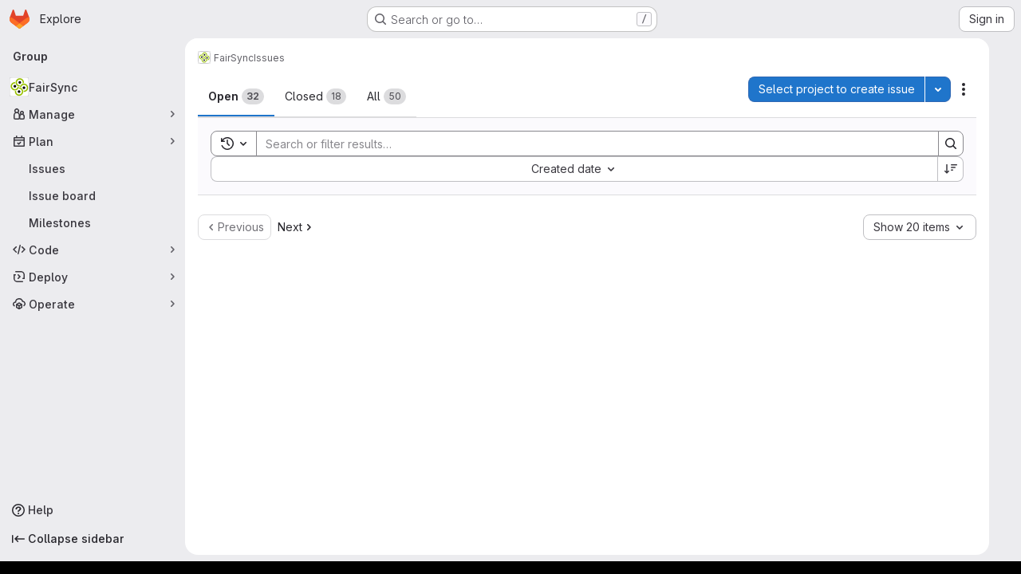

--- FILE ---
content_type: text/javascript; charset=utf-8
request_url: https://git.fairkom.net/assets/webpack/commons-pages.admin.application_settings-pages.admin.application_settings.appearances.preview_sign_i-fc9f7bc9.a30a991a.chunk.js
body_size: 4016
content:
(this.webpackJsonp=this.webpackJsonp||[]).push([["commons-pages.admin.application_settings-pages.admin.application_settings.appearances.preview_sign_i-fc9f7bc9"],{HeIE:function(t,e,i){"use strict";i.d(e,"b",(function(){return o})),i.d(e,"a",(function(){return a}));var n=i("zNqO"),r=i("EXdk"),s=i("Cn4y");const o=Object(s.c)({size:Object(s.b)(r.r)},"formControls"),a=Object(n.c)({props:o,computed:{sizeFormClass(){return[this.size?"form-control-"+this.size:null]}}})},HuCl:function(t,e,i){"use strict";var n=i("o4PY"),r=i.n(n),s=i("zNqO"),o=i("n64d"),a=i("EXdk"),c=i("MGi3"),u=i("dJQL"),l=i("nf9o"),h=i("W1rz"),d=i("eOJu"),b=i("Cn4y"),m=i("s4T4");const p=Object(s.c)({computed:{selectionStart:{cache:!1,get(){return this.$refs.input.selectionStart},set(t){this.$refs.input.selectionStart=t}},selectionEnd:{cache:!1,get(){return this.$refs.input.selectionEnd},set(t){this.$refs.input.selectionEnd=t}},selectionDirection:{cache:!1,get(){return this.$refs.input.selectionDirection},set(t){this.$refs.input.selectionDirection=t}}},methods:{select(){this.$refs.input.select(...arguments)},setSelectionRange(){this.$refs.input.setSelectionRange(...arguments)},setRangeText(){this.$refs.input.setRangeText(...arguments)}}});var f=i("HeIE"),O=i("WeGr"),v=i("pTIT"),g=i("LTP3"),j=i("RzIj"),y=i("Z48/");const{mixin:x,props:C,prop:w,event:V}=Object(j.a)("value",{type:a.m,defaultValue:"",event:v.P}),$=Object(b.c)(Object(d.m)({...C,ariaInvalid:Object(b.b)(a.i,!1),autocomplete:Object(b.b)(a.r),debounce:Object(b.b)(a.m,0),formatter:Object(b.b)(a.j),lazy:Object(b.b)(a.g,!1),lazyFormatter:Object(b.b)(a.g,!1),number:Object(b.b)(a.g,!1),placeholder:Object(b.b)(a.r),plaintext:Object(b.b)(a.g,!1),readonly:Object(b.b)(a.g,!1),trim:Object(b.b)(a.g,!1)}),"formTextControls"),R=Object(s.c)({mixins:[x],props:$,data(){const t=this[w];return{localValue:Object(y.e)(t),vModelValue:this.modifyValue(t)}},computed:{computedClass(){const{plaintext:t,type:e}=this,i="range"===e,n="color"===e;return[{"custom-range":i,"form-control-plaintext":t&&!i&&!n,"form-control":n||!t&&!i},this.sizeFormClass,this.stateClass]},computedDebounce(){return Object(l.b)(Object(h.b)(this.debounce,0),0)},hasFormatter(){return Object(b.a)(this.formatter)}},watch:{[w](t){const e=Object(y.e)(t),i=this.modifyValue(t);e===this.localValue&&i===this.vModelValue||(this.clearDebounce(),this.localValue=e,this.vModelValue=i)}},created(){this.$_inputDebounceTimer=null},beforeDestroy(){this.clearDebounce()},methods:{clearDebounce(){clearTimeout(this.$_inputDebounceTimer),this.$_inputDebounceTimer=null},formatValue(t,e,i=!1){return t=Object(y.e)(t),!this.hasFormatter||this.lazyFormatter&&!i||(t=this.formatter(t,e)),t},modifyValue(t){return t=Object(y.e)(t),this.trim&&(t=t.trim()),this.number&&(t=Object(h.a)(t,t)),t},updateValue(t,e=!1){var i=this;const{lazy:n}=this;if(n&&!e)return;this.clearDebounce();const r=function(){if((t=i.modifyValue(t))!==i.vModelValue)i.vModelValue=t,i.$emit(V,t);else if(i.hasFormatter){const e=i.$refs.input;e&&t!==e.value&&(e.value=t)}},s=this.computedDebounce;s>0&&!n&&!e?this.$_inputDebounceTimer=setTimeout(r,s):r()},onInput(t){if(t.target.composing)return;const{value:e}=t.target,i=this.formatValue(e,t);!1===i||t.defaultPrevented?Object(g.f)(t,{propagation:!1}):(this.localValue=i,this.updateValue(i),this.$emit(v.u,i))},onChange(t){const{value:e}=t.target,i=this.formatValue(e,t);!1===i||t.defaultPrevented?Object(g.f)(t,{propagation:!1}):(this.localValue=i,this.updateValue(i,!0),this.$emit(v.d,i))},onBlur(t){const{value:e}=t.target,i=this.formatValue(e,t,!0);!1!==i&&(this.localValue=Object(y.e)(this.modifyValue(i)),this.updateValue(i,!0)),this.$emit(v.b,t)},focus(){this.disabled||Object(c.d)(this.$el)},blur(){this.disabled||Object(c.c)(this.$el)}}}),_=Object(s.c)({computed:{validity:{cache:!1,get(){return this.$refs.input.validity}},validationMessage:{cache:!1,get(){return this.$refs.input.validationMessage}},willValidate:{cache:!1,get(){return this.$refs.input.willValidate}}},methods:{setCustomValidity(){return this.$refs.input.setCustomValidity(...arguments)},checkValidity(){return this.$refs.input.checkValidity(...arguments)},reportValidity(){return this.$refs.input.reportValidity(...arguments)}}});var T=i("tslw"),k=i("Crmr"),S=i("/Tki"),z=(i("ZzK0"),i("z6RN"),i("BzOf"),i("JId8")),M=i("7I1/");const I="__bv__visibility_observer";class L{constructor(t,e){this.el=t,this.callback=e.callback,this.margin=e.margin||0,this.once=e.once||!1,this.observer=null,this.visible=void 0,this.doneOnce=!1,this.createObserver()}createObserver(){var t=this;if(this.observer&&this.stop(),!this.doneOnce&&Object(u.e)(this.callback)){try{this.observer=new IntersectionObserver(this.handler.bind(this),{root:null,rootMargin:this.margin,threshold:0})}catch{return this.doneOnce=!0,this.observer=void 0,void this.callback(null)}Object(s.e)((function(){Object(c.z)((function(){t.observer&&t.observer.observe(t.el)}))}))}}handler(t){const e=t?t[0]:{},i=Boolean(e.isIntersecting||e.intersectionRatio>0);i!==this.visible&&(this.visible=i,this.callback(i),this.once&&this.visible&&(this.doneOnce=!0,this.stop()))}stop(){this.observer&&this.observer.disconnect(),this.observer=null}}const q=function(t){const e=t[I];e&&e.stop&&e.stop(),delete t[I]},D=function(t,{value:e,modifiers:i}){const n={margin:"0px",once:!1,callback:e};Object(d.h)(i).forEach((function(t){z.d.test(t)?n.margin=t+"px":"once"===t.toLowerCase()&&(n.once=!0)})),q(t),t[I]=new L(t,n),t[I]._prevModifiers=Object(d.b)(i)},P={bind:D,componentUpdated:function(t,{value:e,oldValue:i,modifiers:n},r){n=Object(d.b)(n),!t||e===i&&t[I]&&Object(M.a)(n,t[I]._prevModifiers)||D(t,{value:e,modifiers:n})},unbind:function(t){q(t)}},E=Object(b.c)(Object(d.m)({...T.b,...m.b,...f.b,...O.b,...$,maxRows:Object(b.b)(a.m),noAutoShrink:Object(b.b)(a.g,!1),noResize:Object(b.b)(a.g,!1),rows:Object(b.b)(a.m,2),wrap:Object(b.b)(a.r,"soft")}),o.w),F=Object(s.c)({name:o.w,directives:{"b-visible":P},mixins:[S.a,T.a,k.a,m.a,f.a,O.a,R,p,_],props:E,data:()=>({heightInPx:null}),computed:{type:()=>null,computedStyle(){const t={resize:!this.computedRows||this.noResize?"none":null};return this.computedRows||(t.height=this.heightInPx,t.overflowY="scroll"),t},computedMinRows(){return Object(l.b)(Object(h.b)(this.rows,2),2)},computedMaxRows(){return Object(l.b)(this.computedMinRows,Object(h.b)(this.maxRows,0))},computedRows(){return this.computedMinRows===this.computedMaxRows?this.computedMinRows:null},computedAttrs(){const{disabled:t,required:e}=this;return{id:this.safeId(),name:this.name||null,form:this.form||null,disabled:t,placeholder:this.placeholder||null,required:e,autocomplete:this.autocomplete||null,readonly:this.readonly||this.plaintext,rows:this.computedRows,wrap:this.wrap||null,"aria-required":this.required?"true":null,"aria-invalid":this.computedAriaInvalid}},computedListeners(){return{...this.bvListeners,input:this.onInput,change:this.onChange,blur:this.onBlur}}},watch:{localValue(){this.setHeight()}},mounted(){this.setHeight()},methods:{visibleCallback(t){t&&this.$nextTick(this.setHeight)},setHeight(){var t=this;this.$nextTick((function(){Object(c.z)((function(){t.heightInPx=t.computeHeight()}))}))},computeHeight(){if(this.$isServer||!Object(u.f)(this.computedRows))return null;const t=this.$el;if(!Object(c.u)(t))return null;const e=Object(c.k)(t),i=Object(h.a)(e.lineHeight,1),n=Object(h.a)(e.borderTopWidth,0)+Object(h.a)(e.borderBottomWidth,0),r=Object(h.a)(e.paddingTop,0)+Object(h.a)(e.paddingBottom,0),s=n+r,o=i*this.computedMinRows+s,a=Object(c.m)(t,"height")||e.height;Object(c.D)(t,"height","auto");const d=t.scrollHeight;Object(c.D)(t,"height",a);const b=Object(l.b)((d-r)/i,2),m=Object(l.c)(Object(l.b)(b,this.computedMinRows),this.computedMaxRows),p=Object(l.b)(Object(l.a)(m*i+s),o);return this.noAutoShrink&&Object(h.a)(a,0)>p?a:p+"px"}},render(t){return t("textarea",{class:this.computedClass,style:this.computedStyle,directives:[{name:"b-visible",value:this.visibleCallback,modifiers:{640:!0}}],attrs:this.computedAttrs,domProps:{value:this.localValue},on:this.computedListeners,ref:"input"})}});var A=i("oyyC");const B={prop:"value",event:"input"};var H={name:"GlFormTextarea",components:{BFormTextarea:F,GlFormCharacterCount:A.a},inheritAttrs:!1,model:B,props:{value:{type:String,required:!1,default:""},noResize:{type:Boolean,required:!1,default:!0},submitOnEnter:{type:Boolean,required:!1,default:!1},characterCountLimit:{type:Number,required:!1,default:null},textareaClasses:{type:[String,Object,Array],required:!1,default:null},rows:{type:[Number,String],required:!1,default:4}},data:()=>({characterCountTextId:r()("form-textarea-character-count-")}),computed:{listeners(){var t=this;return{...this.$listeners,input:function(...e){t.$emit("update",...e)},update:function(...e){t.$emit(B.event,...e)}}},keypressEvent(){return this.submitOnEnter?"keyup":null},showCharacterCount(){return null!==this.characterCountLimit},bFormTextareaProps(){return{...this.$attrs,class:["gl-form-input gl-form-textarea",this.textareaClasses],noResize:this.noResize,value:this.value,rows:this.rows}}},methods:{handleKeyPress(t){13===t.keyCode&&(t.metaKey||t.ctrlKey)&&this.$emit("submit")}}},N=i("tBpV"),G=Object(N.a)(H,(function(){var t=this,e=t._self._c;return t.showCharacterCount?e("div",[e("b-form-textarea",t._g(t._b({attrs:{"aria-describedby":t.characterCountTextId},nativeOn:t._d({},[t.keypressEvent,function(e){return t.handleKeyPress.apply(null,arguments)}])},"b-form-textarea",t.bFormTextareaProps,!1),t.listeners)),t._v(" "),e("gl-form-character-count",{attrs:{value:t.value,limit:t.characterCountLimit,"count-text-id":t.characterCountTextId},scopedSlots:t._u([{key:"over-limit-text",fn:function({count:e}){return[t._t("character-count-over-limit-text",null,{count:e})]}},{key:"remaining-count-text",fn:function({count:e}){return[t._t("remaining-character-count-text",null,{count:e})]}}],null,!0)})],1):e("b-form-textarea",t._g(t._b({nativeOn:t._d({},[t.keypressEvent,function(e){return t.handleKeyPress.apply(null,arguments)}])},"b-form-textarea",t.bFormTextareaProps,!1),t.listeners))}),[],!1,null,null,null);e.a=G.exports},oyyC:function(t,e,i){"use strict";var n=i("Tmea"),r=i.n(n),s={name:"GlFormCharacterCount",props:{value:{type:String,required:!1,default:""},limit:{type:Number,required:!0},countTextId:{type:String,required:!0}},data(){return{remainingCount:this.initialRemainingCount(),remainingCountSrOnly:this.initialRemainingCount()}},computed:{isOverLimit(){return this.remainingCount<0},isOverLimitSrOnly(){return this.remainingCountSrOnly<0},countTextClass(){return this.isOverLimit?"gl-text-danger":"gl-text-subtle"}},watch:{value(t){this.remainingCount=this.limit-this.valueLength(t),this.debouncedUpdateRemainingCountSrOnly(t)}},created(){this.debouncedUpdateRemainingCountSrOnly=r()(this.updateRemainingCountSrOnly,1e3)},methods:{valueLength:t=>(null==t?void 0:t.length)||0,updateRemainingCountSrOnly(t){this.remainingCountSrOnly=this.limit-this.valueLength(t)},initialRemainingCount(){return this.limit-this.valueLength(this.value)}}},o=i("tBpV"),a=Object(o.a)(s,(function(){var t=this,e=t._self._c;return e("div",[e("small",{class:["form-text",t.countTextClass],attrs:{"aria-hidden":"true"}},[t.isOverLimit?t._t("over-limit-text",null,{count:Math.abs(t.remainingCount)}):t._t("remaining-count-text",null,{count:t.remainingCount})],2),t._v(" "),e("div",{staticClass:"gl-sr-only",attrs:{id:t.countTextId,"aria-live":"polite","data-testid":"count-text-sr-only"}},[t.isOverLimitSrOnly?t._t("over-limit-text",null,{count:Math.abs(t.remainingCountSrOnly)}):t._t("remaining-count-text",null,{count:t.remainingCountSrOnly})],2)])}),[],!1,null,null,null);e.a=a.exports},s4T4:function(t,e,i){"use strict";i.d(e,"b",(function(){return a})),i.d(e,"a",(function(){return c}));var n=i("zNqO"),r=i("EXdk"),s=i("MGi3"),o=i("Cn4y");const a=Object(o.c)({autofocus:Object(o.b)(r.g,!1),disabled:Object(o.b)(r.g,!1),form:Object(o.b)(r.r),id:Object(o.b)(r.r),name:Object(o.b)(r.r),required:Object(o.b)(r.g,!1)},"formControls"),c=Object(n.c)({props:a,mounted(){this.handleAutofocus()},activated(){this.handleAutofocus()},methods:{handleAutofocus(){var t=this;this.$nextTick((function(){Object(s.z)((function(){let e=t.$el;t.autofocus&&Object(s.u)(e)&&(Object(s.v)(e,"input, textarea, select")||(e=Object(s.A)("input, textarea, select",e)),Object(s.d)(e))}))}))}}})}}]);
//# sourceMappingURL=commons-pages.admin.application_settings-pages.admin.application_settings.appearances.preview_sign_i-fc9f7bc9.a30a991a.chunk.js.map